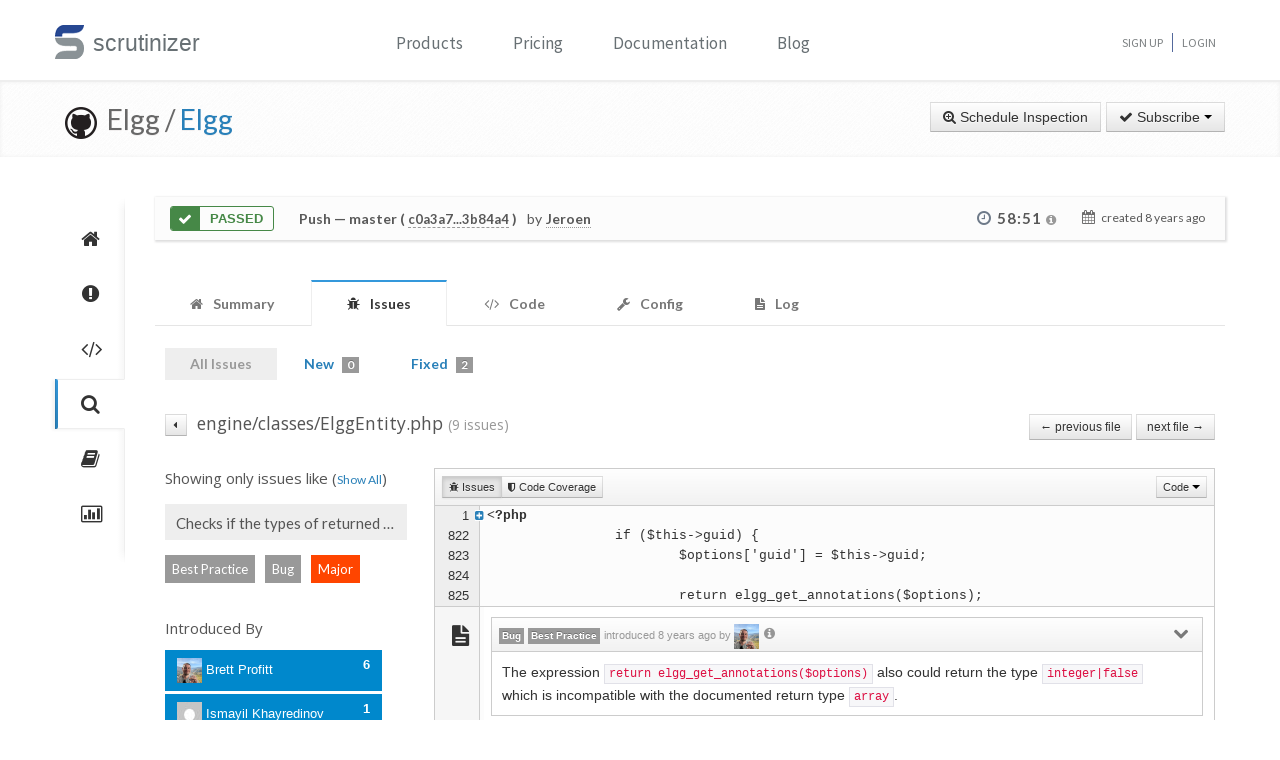

--- FILE ---
content_type: application/javascript
request_url: https://client-widget.baustein.io/6e75d794330d8d96ab38103e3b21c79ab088fd79/static/js/6.792f6261.chunk.js
body_size: 3150
content:
(this["baustein_client_widget_webpackJsonp"]=this["baustein_client_widget_webpackJsonp"]||[]).push([[6],{123:function(e,t,n){"use strict";var a=n(18),o=n(13),r=n(4),i=n(41),s=n(42),c=n(43),l=n(0),u=n.n(l),d=n(3),h=n(213),f=n(69),p=n(100),m=n(111),b=n(194),g=n(193),v=n(144),y=n.n(v),x=n(131),k=n.n(x),C=Object(h.a)({"@global":{html:{width:"100%",height:"100%",overflow:"hidden"},body:{margin:0,padding:0,width:"100%",height:"100%",fontFamily:'-apple-system, BlinkMacSystemFont, "Segoe UI", "Roboto", "Oxygen", "Ubuntu", "Cantarell", "Fira Sans", "Droid Sans", "Helvetica Neue", sans-serif',"-webkitFontSmoothing":"antialiased","-mozOsxFontSmoothing":"grayscale"},code:{fontFamily:'source-code-pro, Menlo, Monaco, Consolas, "Courier New", monospace'},".frame-root":{width:"100%",height:"100%"},".frame-content":{width:"100%",height:"100%",display:"flex",alignItems:"center",justifyContent:"center",overflow:"hidden"}}}),w=Object(h.a)({"@global":{html:{width:"100%",height:"auto",overflow:"hidden"},body:{margin:0,padding:0,width:"100%",height:"auto",fontFamily:'-apple-system, BlinkMacSystemFont, "Segoe UI", "Roboto", "Oxygen", "Ubuntu", "Cantarell", "Fira Sans", "Droid Sans", "Helvetica Neue", sans-serif',"-webkitFontSmoothing":"antialiased","-mozOsxFontSmoothing":"grayscale"},code:{fontFamily:'source-code-pro, Menlo, Monaco, Consolas, "Courier New", monospace'},".frame-root":{width:"100%",height:"auto"},".frame-content":{width:"100%",height:"auto",display:"flex",alignItems:"center",justifyContent:"center",overflow:"hidden"}}});function j(){return C(),null}function O(){return w(),null}var S=function(e){function t(){var e,n;Object(o.a)(this,t);for(var r=arguments.length,c=new Array(r),l=0;l<r;l++)c[l]=arguments[l];return(n=Object(i.a)(this,(e=Object(s.a)(t)).call.apply(e,[this].concat(c)))).state={ready:!1,height:0,transition:"none"},n.obs=null,n.handleRef=function(e){n.contentDocument=e?e.node.contentDocument:null,n.contentWindow=e?e.node.contentWindow:null},n.onContentDidMount=function(){var e=n.props.fullHeight,t=void 0!==e&&e;n.setState({ready:!0,jss:Object(d.b)({plugins:[].concat(Object(a.a)(Object(f.a)().plugins),[y()()]),insertionPoint:n.contentWindow["frame-jss"],createGenerateClassName:function(){return Object(p.a)({productionPrefix:"baustein-",dangerouslyUseGlobalCSS:!1})}}),sheetsManager:new Map,container:n.contentDocument.body}),t?n.setState({height:"100%"}):(n.obs=new MutationObserver((function(){var e=n.contentDocument.body,t=n.contentDocument.documentElement,a=Math.max(e.scrollHeight,e.offsetHeight,t.offsetHeight),o="height 0.25s ease-out";n.state.height>a&&(o="none"),n.setState({height:a,transition:o})})),n.obs.observe(n.contentDocument,{childList:!0,subtree:!0,characterData:!0}))},n.onContentDidUpdate=function(){n.contentDocument.body.dir=n.props.theme.direction},n}return Object(c.a)(t,e),Object(r.a)(t,[{key:"componentWillUnmount",value:function(){this.obs&&(this.obs.disconnect(),this.obs=null)}},{key:"render",value:function(){var e=this.props,t=e.children,n=e.classes,a=e.fullHeight,o=void 0!==a&&a;return u.a.createElement(g.a,null,u.a.createElement(k.a,{style:{height:this.state.height,transition:this.state.transition},ref:this.handleRef,className:n.root,contentDidMount:this.onContentDidMount,contentDidUpdate:this.onContentDidUpdate},u.a.createElement("div",{id:"frame-jss"}),this.state.ready?u.a.createElement(m.b,{jss:this.state.jss,sheetsManager:this.state.sheetsManager},o?u.a.createElement(j,null):u.a.createElement(O,null),u.a.cloneElement(t,{container:this.state.container})):null))}}]),t}(u.a.Component);t.a=Object(b.a)((function(e){return{root:{border:0,width:"100%",backgroundColor:"transparent"}}}),{withTheme:!0})(S)},172:function(e,t,n){"use strict";var a=n(118);Object.defineProperty(t,"__esModule",{value:!0}),t.default=void 0;var o=a(n(0)),r=(0,a(n(121)).default)(o.default.createElement("path",{d:"M12 2C6.48 2 2 6.48 2 12s4.48 10 10 10 10-4.48 10-10S17.52 2 12 2zm-2 15l-5-5 1.41-1.41L10 14.17l7.59-7.59L19 8l-9 9z"}),"CheckCircle");t.default=r},216:function(e,t,n){"use strict";n.r(t);var a=n(13),o=n(4),r=n(41),i=n(42),s=n(43),c=n(0),l=n.n(c),u=n(123),d=n(6),h=n.n(d),f=n(19),p=n(18),m=n(206),b=n(199),g=n(214),v=n(210),y=n(114),x=n(135),k=n.n(x),C=n(158),w=n.n(C),j=n(137),O=n.n(j),S=n(32),E=n(26),F=n(22),D=n(127),R=n(172),N=n.n(R),T=n(33),M=n.n(T);function I(e){var t=e.config.Feedback,n=t.Color;return"contained"===t.Variant?n:"#ffffff"}function B(e){var t,n=e.config.Feedback,a=n.Color;return"contained"===n.Variant?(t=a,Object(D.getContrastRatio)("#ffffff",t)>=Object(D.getContrastRatio)("#000000",t)?"#ffffff":"#000000"):a}function U(e){return"1px solid ".concat(e.config.Feedback.Color)}function z(e){var t=e.config.Feedback.Shape;return"circle"===t?"20px":"squared"===t?"0":"4px"}function H(e){var t=e.config.Feedback,n=t.Color,a="contained"===t.Variant?.4:.9;return Object(D.lighten)(n,a)}var W=function(e){function t(){var e,n;Object(a.a)(this,t);for(var o=arguments.length,s=new Array(o),c=0;c<o;c++)s[c]=arguments[c];return(n=Object(r.a)(this,(e=Object(i.a)(t)).call.apply(e,[this].concat(s)))).state={selectedScore:null,explanation:"",submitted:!1},n}return Object(s.a)(t,e),Object(o.a)(t,[{key:"handleSelectScore",value:function(e){this.setState({selectedScore:e}),this.updateResponse()}},{key:"handleClose",value:function(){this.updateResponse(),this.props.setOpen(!1)}},{key:"render",value:function(){var e=this,t=this.props.classes;return l.a.createElement("div",{className:t.container},l.a.createElement(m.a,{className:t.closeBtn,onClick:function(){return e.handleClose()}},l.a.createElement(O.a,null)),this.renderContent())}},{key:"renderContent",value:function(){var e=this,t=this.props,n=t.classes,a=t.survey,o=t.config;if(this.state.submitted){var r=o.Feedback.ThankYouText||"Thanks for the feedback!";return l.a.createElement("div",{className:n.thankYouContainer},l.a.createElement(N.a,{className:n.checkIcon,fontSize:"large"}),l.a.createElement(b.a,{variant:"subtitle1",className:n.thankYouText},r))}var i=o.Feedback.PlaceholderText||"Tell us a bit more why you chose $score?";i=i.replace("$score",this.state.selectedScore);var s=o.Feedback.SubmitText||"Submit";return l.a.createElement(l.a.Fragment,null,l.a.createElement(b.a,{variant:"h5"},a.Settings.Question),l.a.createElement("div",null,l.a.createElement("div",{className:n.ratingsRow},l.a.createElement("div",{className:n.answerText},a.Settings.LeftAnswer),Object(p.a)(Array(11).keys()).map((function(t){return l.a.createElement(g.a,{className:[n.ratingBtn,t===e.state.selectedScore&&"selected"],key:t,onClick:function(){return e.handleSelectScore(t)}},t)})),l.a.createElement("div",{className:n.answerText},a.Settings.RightAnswer))),null!==this.state.selectedScore&&l.a.createElement("div",{className:n.explanationContainer},l.a.createElement(v.a,{className:n.explanationField,variant:"outlined",multiline:!0,rows:4,placeholder:i,value:this.state.explanation,onChange:function(t){return e.setState({explanation:t.target.value})},onBlur:function(){return e.updateResponse()}}),l.a.createElement(g.a,{className:n.submitBtn,onClick:function(){return e.submit()}},s)))}},{key:"updateResponse",value:function(){var e=Object(f.a)(h.a.mark((function e(){var t,n;return h.a.wrap((function(e){for(;;)switch(e.prev=e.next){case 0:if(t=this.props,n=t.survey,!t.options.previewMode){e.next=3;break}return e.abrupt("return");case 3:return e.next=5,M.a.put("surveys/"+n.Id+"/response",{score:this.state.selectedScore,explanation:this.state.explanation});case 5:case"end":return e.stop()}}),e,this)})));return function(){return e.apply(this,arguments)}}()},{key:"submit",value:function(){this.updateResponse(),this.setState({submitted:!0})}}]),t}(l.a.Component),A=Object(y.a)((function(e){return{container:{display:"flex",flexDirection:"column",alignItems:"center",justifyContent:"center",padding:"2rem",backgroundColor:"white",borderTop:"1px solid "+k.a[400],width:"100%",overflow:"hidden",marginTop:20,boxShadow:"0 5px 20px 0 #000",position:"relative"},ratingsRow:{display:"flex",flexDirection:"row",alignItems:"center",marginTop:"0.7rem"},answerText:{color:k.a[500],marginRight:"10px","&:last-child":{marginRight:0,marginLeft:"5px"}},closeBtn:{position:"absolute",top:"5px",right:"5px"},ratingBtn:{width:"40px",height:"40px",padding:"5px",fontSize:"16px",marginRight:"5px","&:last-child":{marginRight:0},color:B,backgroundColor:I,border:U,borderRadius:z,"&:hover":{backgroundColor:H},"&.selected":{backgroundColor:function(e){var t=e.config.Feedback,n=t.Color,a="contained"===t.Variant?.8:.2;return Object(D.lighten)(n,a)}}},submitBtn:{padding:"8px 20px",fontSize:"16px",marginTop:"1rem",minWidth:150,color:B,backgroundColor:I,border:U,borderRadius:z,"&:hover":{backgroundColor:H}},explanationContainer:{display:"flex",flexDirection:"column",alignItems:"center",marginTop:"1rem"},explanationField:{backgroundColor:k.a[50],minWidth:400},thankYouContainer:{display:"flex",flexDirection:"column",alignItems:"center"},thankYouText:{marginTop:10},checkIcon:{color:w.a[700]}}}))(W),L=Object(S.b)((function(e){return{open:e.feedback.open,survey:e.feedback.survey,options:e.options,config:e.config}}),(function(e){return Object(E.b)({setOpen:F.b},e)}))(A),Y=function(e){function t(){return Object(a.a)(this,t),Object(r.a)(this,Object(i.a)(t).apply(this,arguments))}return Object(s.a)(t,e),Object(o.a)(t,[{key:"render",value:function(){var e=this.props,t=e.open,n=e.survey,a=e.classes;return t?l.a.createElement(l.a.Fragment,null,"nps"===n.Type&&l.a.createElement("div",{className:a.npsContainer},l.a.createElement(u.a,null,l.a.createElement(L,null)))):null}}]),t}(l.a.Component),P=Object(y.a)((function(e){return{npsContainer:{position:"fixed",bottom:0,left:0,right:0}}}))(Y),V=Object(S.b)((function(e){return{open:e.feedback.open,survey:e.feedback.survey}}))(P);t.default=V}}]);
//# sourceMappingURL=6.792f6261.chunk.js.map